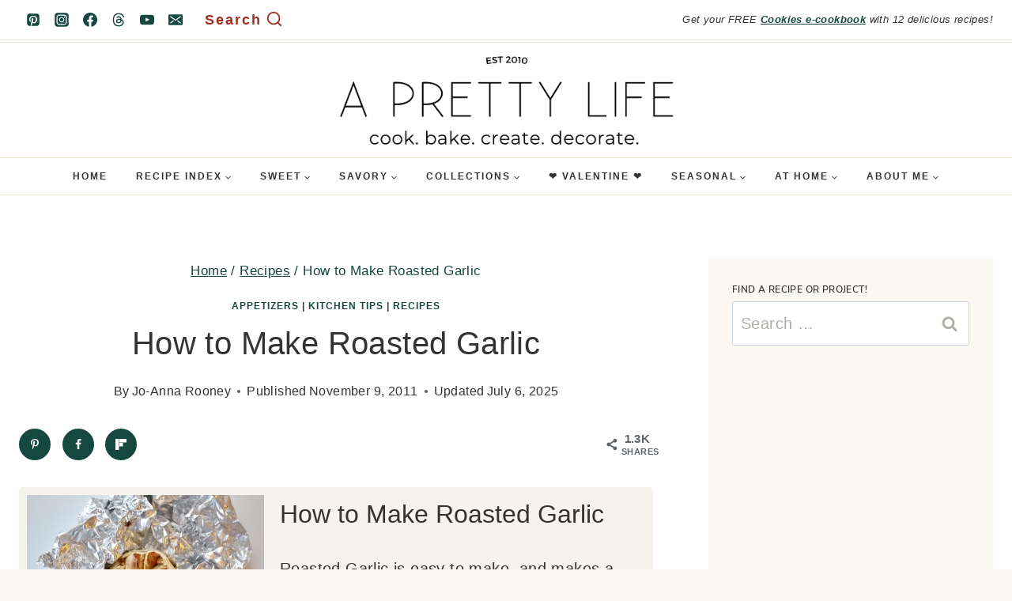

--- FILE ---
content_type: text/plain; charset=utf-8
request_url: https://ads.adthrive.com/http-api/cv2
body_size: 4655
content:
{"om":["00xbjwwl","05nhl6dz","0929nj63","0g8i9uvz","0iyi1awv","0kl5wonw","0pycs8g7","0sm4lr19","0v9iqcb6","1","1011_302_56273337","1011_302_56982182","1011_302_57035135","1011_74_18364062","1011_74_18364134","10339421-5836009-0","10339426-5836008-0","110_576857699833602496","11142692","11509227","11648495","1185:1610326628","1185:1610326728","11896988","12010080","12010084","12010088","12171164","12171239","12182414","12184310","12219555","124843_10","124844_24","124853_8","12952195","12952197","1606221","1610326628","1610326728","17_24766988","17_24794123","1855477773501538","1blmvu4v","1fwexd7i","1ktgrre1","1nswb35c","1szmtd70","1wwvmrwd","202430_200_EAAYACogtYltKBzKKHu7tAsMK.YhnNUUanUuxFU5V4rbhwKBIsMyBLNoHQo_","2132:42375967","2132:45327625","2132:45563096","2132:45563139","2132:46038443","2179:578606630524081767","2249:567996566","2249:650628496","2249:650628539","2249:650662457","2249:691914577","2249:691925891","2249:703930156","2249:794699395351","2307:0llgkye7","2307:23t9uf9c","2307:24vynz9s","2307:2gukmcyp","2307:2mokbgft","2307:3v2n6fcp","2307:3xc8n4lf","2307:4etfwvf1","2307:4ticzzkv","2307:66r1jy9h","2307:6mrds7pc","2307:77gj3an4","2307:794di3me","2307:79yrb2xv","2307:7imiw6gw","2307:7s82759r","2307:7uqs49qv","2307:8orkh93v","2307:9jse9oga","2307:9krcxphu","2307:a8beztgq","2307:b57avtlx","2307:c1hsjx06","2307:c9os9ajg","2307:cuudl2xr","2307:d8lb4cac","2307:ddr52z0n","2307:djmuaamh","2307:dsugp5th","2307:f3tdw9f3","2307:fpbj0p83","2307:h60hzvcs","2307:kd9tzsax","2307:khogx1r1","2307:ln7h8v9d","2307:lp37a2wq","2307:moaqpc6n","2307:o15rnfuc","2307:o8icj9qr","2307:ox2tly0t","2307:oygykfg3","2307:p0odjzyt","2307:pi9dvb89","2307:plth4l1a","2307:po4st59x","2307:r0u09phz","2307:rnvjtx7r","2307:rz1kxzaf","2307:s887ofe1","2307:sq3uu9ln","2307:t73gfjqn","2307:td8zomk2","2307:tdv4kmro","2307:ubjltf5y","2307:uql7t3mi","2307:v70cehag","2307:v958nz4c","2307:wxfnrapl","2307:x3nl5llg","2307:x40ta9u0","2307:x7xpgcfc","2307:xc88kxs9","2307:xgz4pikd","2307:xv2pxoj4","2307:z9ku9v6m","23595971","23618421","23t9uf9c","2409_15064_70_83464477","2409_25495_176_CR52092921","2409_25495_176_CR52092923","2409_25495_176_CR52178316","2409_25495_176_CR52178317","2409_25495_176_CR52188001","24598434","24694809","248485108","25048614","25_53v6aquw","25_8b5u826e","25_cfnass1q","25_sgaw7i5o","25_utberk8n","262592","2662_200562_8168483","2662_200562_8172724","2676:85402401","2676:86927649","2715_9888_262592","29414696","2974:8168472","2974:8168476","2974:8168536","2974:8168540","2_206_554442","2jjp1phz","2mokbgft","2v4qwpp9","2y1pqlvu","3018/5e97f9eed3963abbcaf1aab51bd919e4","308_125203_20","308_125204_13","32447008","33198044","33419345","33438474","33605623","34182009","34534177","3490:CR52092921","3490:CR52175339","34980918","3646_185414_T26335189","3646_185414_T26509255","3658_104709_2gukmcyp","3658_136236_9jse9oga","3658_137391_8mhdyvu8","3658_15049_o15rnfuc","3658_15078_cuudl2xr","3658_184142_T26068409","3658_184142_T26520074","3658_203382_f3tdw9f3","3658_203382_o8icj9qr","3658_203382_z2zvrgyz","3658_20625_c1hsjx06","3658_22079_mne39gsk","36_46_11769257","36_46_12181250","370183432303","381513943572","38557841","39364734","39369099","3LMBEkP-wis","3o9hdib5","3v2n6fcp","3xc8n4lf","40209389","409_223589","409_225978","409_227223","42231835","43a7ptxe","44023623","44629254","44_CO4OZNJF6RHTTMF6FMD2H3","45327631","458901553568","46039900","46495924","4749xx5e","47668709","47869802","481703827","485027845327","48514645","48514662","48700649","4947806","4b298zcxdwk","4etfwvf1","4t298iczzkv","4ticzzkv","5126511933","53v6aquw","549410","549423","5510:1wwvmrwd","554460","554462","55726194","55763524","557_409_216592","557_409_220169","557_409_220364","557_409_228105","558_93_4ticzzkv","558_93_ln7h8v9d","558_93_rz1kxzaf","559992","56341213","564559436","5670:8166427","5670:8168473","5670:8168476","5670:8168479","5670:8168519","5670:8172728","5670:8172741","567_269_2:3528:19843:32507","57149971","5726507811","58117332","5826500885","589816802064845976","59751563","5iujftaz","5sfc9ja1","60157585","60485583","60638194","60f5a06w","61210719","618576351","618876699","61900466","619089559","61916211","61916223","61916225","61916233","61926845","61932920","61932933","61945704","61945710","61945716","61945796","61j1sj1b","62187798","6226527055","627225143","627309156","627309159","627506494","628015148","628086965","628153053","628222860","628223277","628360579","628360582","628444259","628444262","628444349","628444433","628444439","628456310","628456313","628456382","628456391","628622163","628622166","628622172","628622175","628622178","628622241","628622244","628622247","628622250","628683371","628687043","628687157","628687460","628687463","628803013","628841673","629007394","629009180","629167998","629168001","629168010","629168565","629171196","629171202","629234167","62964130","630928655","63093165","63166899","632096508","6365_61796_784880274628","63barbg1","6547_67916_DUcoDLBbajOL3kvhpZDa","6547_67916_R5cNVjAJpSeypcfL5iXH","6547_67916_y90sBL2kvpUMat0PZbQv","659713728691","678439562","680_99480_700109391","680_99480_700109399","683738706","690_99485_1610326628","690_99485_1610326728","694912939","697189873","697190050","697622320","697876986","697876994","699488765","6ejtrnf9","6m298rds7pc","6mrds7pc","6wclm3on","6z26stpw","705115263","705119942","709257996","70_86082701","74243_74_18364017","74243_74_18364062","74243_74_18364087","74243_74_18364134","74_18364062","74wv3qdx","77gj3an4","794699395351","7969_149355_45327631","79yrb2xv","7imiw6gw","7qeykcdm","7xb3th35","80207598","8160967","8168539","8168540","8172738","8193076","8193078","83558710","83558741","84805501","8b5u826e","8cq33uu4","8h0jrkwl","8linfb0q","8o298rkh93v","8oadj1fy","8orkh93v","9057/0328842c8f1d017570ede5c97267f40d","9057/1ed2e1a3f7522e9d5b4d247b57ab0c7c","9057/211d1f0fa71d1a58cabee51f2180e38f","9057/37a3ff30354283181bfb9fb2ec2f8f75","9057/9ced2f4f99ea397df0e0f394c2806693","97_8193073","97_8193078","9855/af4ceed1df2e72a9c1d01fc10459a8a9","9855/c4531a4db6da6cd6202b45cfcb6f10fc","9cjkvhqm","9cv2cppz","9efxb1yn","9krcxphu","9n8lamyh","9nex8xyd","9qentkjb","9uox3d6i","a2uqytjp","a8beztgq","abhu2o6t","ad6783io","af9kspoi","b52987avtlx","b57avtlx","bb6qv9bt","bd5xg6f6","bgyg2jg7","bmh13qg9","bpwmigtk","bsgbu9lt","c0mw623r","c1hsjx06","ce17a6ey","cr-97pzzgzrubqk","cr-9hafr73ku9vd","cr-9hafr73kuatj","cr-9hafr73kubwe","cr-9hafr73kubxe","cr-a9s2xfzsubwj","cr-aav22g1pubwj","cr-aavwye0pubwj","cr-aavwye1subwj","cr-aaw20e1rubwj","cr-aaw20e2pubwj","cr-aawz2m3yubwj","cr-cz75vcjku9vd","cr-cz75vcjkubwe","cr-f6puwm2w27tf1","cr-g7ywwk2qvft","cr-ghun4f53ubwe","cr-guz6feenubxe","cr-lg354l2uvergv2","cr-r5fqbsaru9vd","cr-tauc0vb8u9vd","cr-ttwa4882u9vd","cr-z5qdtc94u9vd","cr-zoku3ckwuatj","cr-zoku3ckwubwe","cr223-9cqtzf5vverhx5","cu298udl2xr","cuudl2xr","d19msha1","da4ry5vp","daw00eve","dcahxe7s","ddr52z0n","dsugp5th","dy35slve","e2c76his","echvksei","efvt03on","egbgqhyb","en66m3qa","extremereach_creative_76559239","f0u03q6w","f3tdw9f3","fd5sv9q0","fdujxvyb","fjp0ceax","fleb9ndb","fmbxvfw0","fpbj0p83","g29thswx","g2ozgyf2","g4iapksj","g5egxitt","g749lgab","gbrnhd0n","gjwam5dw","hgrz3ggo","hss6i010","hu52wf5i","ikek48r0","j1lywpow","j4r0agpc","jfy9255s","jsy1a3jk","jy298qeveu5","jyqeveu5","jzqxffb2","k2xfz54q","kf298zuk5ip","kfzuk5ip","kk5768bd","l45j4icj","l5x3df1q","lc7sys8n","lizgrou8","ll77hviy","ln7h8v9d","lp37a2wq","m9fitbpn","mc163wv6","miij1rns","n3egwnq7","n4mlvfy3","n8w0plts","nativetouch-32507","nr5arrhc","ntjn5z55","nx0p7cuj","nx53afwv","o15rnfuc","o2s05iig","o75mtqkr","o8icj9qr","oj70mowv","op9gtamy","oygykfg3","p0odjzyt","pagvt0pd","pi9dvb89","piwneqqj","pl298th4l1a","plth4l1a","pm9dmfkk","po4st59x","prq4f8da","q1kklcij","q9plh3qd","qrq3651p","quk7w53j","r0u09phz","rbs0tzzw","riaslz7g","rk5pkdan","rqxi4jce","rtxq1ut9","ru42zlpb","rz1kxzaf","rz2981kxzaf","s37ll62x","s4s41bit","s887ofe1","sdeo60cf","sl57pdtd","t73gfjqn","td8zomk2","ti0s3bz3","tjymxbdc","tx60rowt","u02wpahe","u1jb75sm","u2x4z0j8","ubjltf5y","ukxelrqi","uql7t3mi","utberk8n","v705kko8","vdcb5d4i","vdpy7l2e","vfnvolw4","vl2j938k","vqa4ah9k","vqw5ht8r","vwg10e52","vz9aawzl","w15c67ad","w82ynfkl","wae6g102","wh1qnb7s","wix9gxm5","wq5j4s9t","wu5qr81l","wuj9gztf","wvuhrb6o","wxbau47f","wxfnrapl","x3nl5llg","xncaqh7c","xnx5isri","xtxa8s2d","xv2pxoj4","y141rtv6","y42ubkar","y47904lt","yi6qlg3p","yq5t5meg","z0t9f1cw","z8p3j18i","zs3aw5p8","zw6jpag6","7979132","7979135"],"pmp":[],"adomains":["123notices.com","1md.org","about.bugmd.com","acelauncher.com","adameve.com","akusoli.com","allyspin.com","askanexpertonline.com","atomapplications.com","bassbet.com","betsson.gr","biz-zone.co","bizreach.jp","braverx.com","bubbleroom.se","bugmd.com","buydrcleanspray.com","byrna.com","capitaloneshopping.com","clarifion.com","combatironapparel.com","controlcase.com","convertwithwave.com","cotosen.com","countingmypennies.com","cratedb.com","croisieurope.be","cs.money","dallasnews.com","definition.org","derila-ergo.com","dhgate.com","dhs.gov","displate.com","easyprint.app","easyrecipefinder.co","ebook1g.peptidesciences.com","fabpop.net","familynow.club","filejomkt.run","fla-keys.com","folkaly.com","g123.jp","gameswaka.com","getbugmd.com","getconsumerchoice.com","getcubbie.com","gowavebrowser.co","gowdr.com","gransino.com","grosvenorcasinos.com","guard.io","hero-wars.com","holts.com","instantbuzz.net","itsmanual.com","jackpotcitycasino.com","justanswer.com","justanswer.es","la-date.com","lightinthebox.com","liverrenew.com","local.com","lovehoney.com","lulutox.com","lymphsystemsupport.com","manualsdirectory.org","meccabingo.com","medimops.de","mensdrivingforce.com","millioner.com","miniretornaveis.com","mobiplus.me","myiq.com","national-lottery.co.uk","naturalhealthreports.net","nbliver360.com","nikke-global.com","nordicspirit.co.uk","nuubu.com","onlinemanualspdf.co","original-play.com","outliermodel.com","paperela.com","paradisestays.site","parasiterelief.com","peta.org","photoshelter.com","plannedparenthood.org","playvod-za.com","printeasilyapp.com","printwithwave.com","profitor.com","quicklearnx.com","quickrecipehub.com","rakuten-sec.co.jp","rangeusa.com","refinancegold.com","robocat.com","royalcaribbean.com","saba.com.mx","shift.com","simple.life","spinbara.com","systeme.io","taboola.com","tackenberg.de","temu.com","tenfactorialrocks.com","theoceanac.com","topaipick.com","totaladblock.com","usconcealedcarry.com","vagisil.com","vegashero.com","vegogarden.com","veryfast.io","viewmanuals.com","viewrecipe.net","votervoice.net","vuse.com","wavebrowser.co","wavebrowserpro.com","weareplannedparenthood.org","xiaflex.com","yourchamilia.com"]}